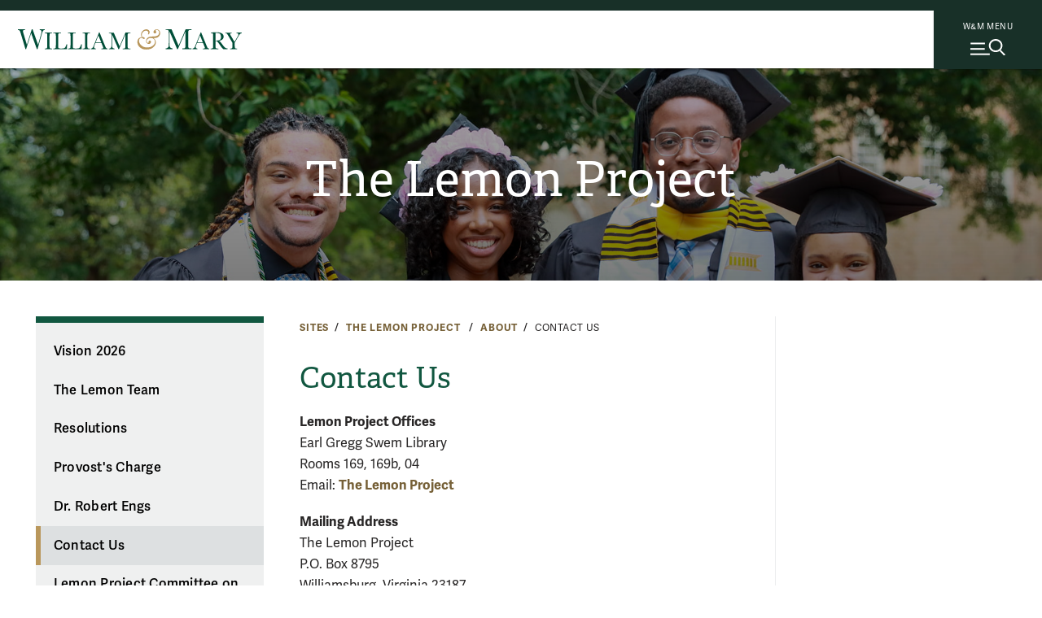

--- FILE ---
content_type: text/html; charset=UTF-8
request_url: https://www.wm.edu/sites/lemonproject/about/contact_us/
body_size: 6369
content:

      <!doctype html>
<html class="no-js" lang="en">
<head>

		
    
    
    

                
                
	




<meta content="IE=edge" http-equiv="X-UA-Compatible"/><meta charset="utf-8"/><meta content="width=device-width, initial-scale=1" name="viewport"/><meta content="William & Mary" property="og:site_name" /><meta name="twitter:dnt" content="on">
 <link href="//cascade-prod.static.wm.edu" rel="dns-prefetch"/> <link href="//creative.wm.edu" rel="dns-prefetch"/> <link href="//kit.fontawesome.com" rel="dns-prefetch"/> <link href="//static.wm.edu" rel="dns-prefetch"/> <link href="//www.googletagmanager.com" rel="dns-prefetch"/> <link href="/apple-touch-icon.png" rel="apple-touch-icon"/>
<script src="/js/vendor/modernizr-2.6.2-respond-1.1.0.min.js" type="text/javascript"></script>
<script src="https://cascade-prod.static.wm.edu/_shared/static/js/vendor/jquery.min.js"></script>
<script type="application/ld+json">// <![CDATA[
{ "@context" : "https://schema.org",
  "@type" : "Organization",
  "name" : "William & Mary",
  "url" : "https://www.wm.edu",
  "logo": "https://www.wm.edu/img/wm_vertical_single_line_full_color.png",
  "sameAs" : [ "https://www.facebook.com/williamandmary",
    "https://www.twitter.com/williamandmary",
    "https://plus.google.com/+williamandmary",
    "https://www.instagram.com/william_and_mary" ] 
}
// ]]></script>
<link href="https://static.wm.edu/mweb/prod/main.min.css?v=111725" media="all" rel="stylesheet"/> <link href="https://use.typekit.net/hsm3jlb.css" rel="stylesheet"/>
<script crossorigin="anonymous" defer="defer" src="https://kit.fontawesome.com/270bb58298.js"></script>
<link href="/css/custom.css?v=1" media="all" rel="stylesheet"/>
    

            <link rel="canonical" href="https://www.wm.edu/sites/lemonproject/about/contact_us/" />
        




<script>(function(w,d,s,l,i){w[l]=w[l]||[];w[l].push({'gtm.start':
new Date().getTime(),event:'gtm.js'});var f=d.getElementsByTagName(s)[0],
j=d.createElement(s),dl=l!='dataLayer'?'&l='+l:'';j.async=true;j.src=
'https://www.googletagmanager.com/gtm.js?id='+i+dl;f.parentNode.insertBefore(j,f);
})(window,document,'script','dataLayer','GTM-ND77N3');</script>



<script async src="https://www.googletagmanager.com/gtag/js?id=G-2310WV201G"></script>
<script>
  window.dataLayer = window.dataLayer || [];
  function gtag(){dataLayer.push(arguments);}
  gtag('js', new Date());

  gtag('config', 'G-2310WV201G');
</script>




<script>let cascadeSite="www.wm.edu"</script>


	    


		
		                                                                                                                    <title>Contact Us | The Lemon Project | William &amp; Mary</title>
<meta content="" name="description"/>

		



    
        
        <meta content="summary_large_image" name="twitter:card"/>
    
                    <meta content="Contact Us" name="twitter:title"/>
        <meta content="Contact Us" property="og:title"/>
        
        <meta content="" name="twitter:description"/>
    <meta content="" property="og:description"/>
    
    
            	<meta content="https://www.wm.edu/images/social/default2.jpg" name="twitter:image"/>
    	<meta content="William &amp; Mary sign" name="twitter:image:alt"/>
    	<meta content="https://www.wm.edu/images/social/default2.jpg" property="og:image"/>
    	<meta content="William &amp; Mary sign" property="og:image:alt"/>
        

		
	</head>
	<body>
		










    
    
    
                
	










    




<noscript><iframe src="https://www.googletagmanager.com/ns.html?id=GTM-ND77N3"
height="0" width="0" style="display:none;visibility:hidden"></iframe></noscript>





        
	











    
    



    


	



    <img alt="William &amp; Mary" id="print_logo" src="/images/wm_logo_horizontal_green_gold.svg" width="275"/> <a class="skip-to-main-content-link" href="#main_content">Skip to main content</a>
<div class="wm-topbar">
<div class="wm-topbar__logo"><!-- closed menu - logo --> <a aria-label="Home" class="wm-topbar__logo-link" data-gtm="main-logo" href="/index.php"> <img alt="William &amp; Mary" class="wm-topbar__logo-img" id="top_mark" src="/images/wm_logo_horizontal_green_gold.svg"/></a></div>
<div class="button-wrapper-for-older-browsers"><nav class="wm-topbar__buttons"><!-- site menu button --> <a aria-controls="wm-site-menu" aria-expanded="false" class="wm-topbar__menu-button wm-js-site-menu-button" data-gtm="mearch-button" href="#footer" onclick="return false;"> <span class="wm-topbar__menu-button-text">W&amp;M MENU</span> <img alt="" class="close-x" height="30" src="/images/menu-mag.svg" width="43"/> </a></nav></div>
</div>
<!--<div class="menubackdrop-white"><a aria-label="Home" class="wm_logo_banner" href="/index" id="wm_logo_banner"> <img alt="William &amp; Mary" src="/images/wm-menu-banner.svg" /> </a></div>-->
<div class="menubackdrop-dark"></div>
    
    

	    

		<header id="main-header">
			






    
    
    
                
	






    


<div class="wm-site-menu" id="wm-site-menu">
       <!-- close site menu button -->
    <a class="wm-topbar__menu-button -close-x wm-js-site-menu-button-close-x" href="#">
        <!-- close site menu button -->
       <i class="fa-thin fa-xmark"></i>
       <span class="sr-only">Close menu</span>
    </a>
    <a class="wm_logo_banner mobile" href="/index.php" id="wm_logo_banner"><img alt="William &amp; Mary" loading="lazy" src="/images/wm-menu-banner.svg"/></a>
    
    <div class="wm-site-menu__primary-wrapper">

    <!-- search -->
    <div class="wm-search">
        <div class="wm-search__form">
            <form action="/about/search/index.php" class="wm-search__form search_form cf" id="side_search_site" method="get" role="search">
                <label for="q">
                    <span class="h-sr-only">Search</span>
                </label>
                <input autocomplete="off" class="wm-search__input" id="q" name="q" placeholder="Search wm.edu" type="text"/>
                <div class="wm-search__submit-wrapper">
                    <button class="wm-search__submit" title="Search" type="submit">
                        <i class="fa-regular fa-magnifying-glass"></i>
                        <span class="h-sr-only">Submit Search</span>
                    </button>
                </div>
                <span class="wm-search__caption">Hit enter to search all of wm.edu</span>
            </form>
        </div>
        <div class="wm-search__common-searches">
            <div class="label">
                Popular Topics
            </div>
            <ul class="items">
            </ul>
        </div>
        <div class="wm-search__suggested-results">
            <div class="label">
                Suggested Results
            </div>
            <ul class="items">
            </ul>
        </div>
        
                 <div class="nav-news-events --inSearch">
            <a class="nav-news-events__link" href="https://news.wm.edu">News<i class="fa-regular fa-angle-right"></i></a>
            <a class="nav-news-events__link" href="https://events.wm.edu">Events<i class="fa-regular fa-angle-right"></i></a>
        </div>
    </div>
    <!-- end search -->
    
    
    <div class="wm-site-menu__divider"></div>
    
    
    <!-- primary nav -->
    <nav aria-label="Main" aria-live="polite" class="accordion primary-nav" data-behavior="accordion" role="tablist">
        <ul class="primary-nav__mainmenu">
                                                            <li class="accordion__item js-show-item-default" data-binding="expand-accordion-item">
                    <a href="/admission/index.php">Admission &amp; Aid</a>
                                                                <button aria-controls="panel0" aria-expanded="false" aria-selected="false" class="accordion__title primary-nav__togglesubmenu" data-binding="expand-accordion-trigger" id="tab0" role="tab" tabindex="0"><span class="h-sr-only">toggle submenu</span></button>
                        
                        <div aria-hidden="true" aria-labelledby="tab0" class="accordion__content primary-nav__submenu" data-binding="expand-accordion-container" id="panel0" role="tabpanel">
                        
                        <ul class="accordion__content-inner " id="sub-0">
                                                                                                                                                        <li>
                                    <a href="/admission/undergraduateadmission/index.php">Undergraduate Admission</a>
                                </li>
                                                                                                                            <li>
                                    <a href="/admission/graduateadmission/index.php">Graduate Admission</a>
                                </li>
                                                                                                                            <li>
                                    <a href="/admission/tuition/index.php">Tuition &amp; Fees</a>
                                </li>
                                                                                                                            <li>
                                    <a href="/admission/financialaid/index.php">Financial Aid</a>
                                </li>
                                                                                                                            <li>
                                    <a href="/admission/virtualtour/index.php">Virtual Tour</a>
                                </li>
                                                    </ul>
                        </div>
                                    </li>
                                                            <li class="accordion__item js-show-item-default" data-binding="expand-accordion-item">
                    <a href="/academics/index.php">Academics</a>
                                                                <button aria-controls="panel1" aria-expanded="false" aria-selected="false" class="accordion__title primary-nav__togglesubmenu" data-binding="expand-accordion-trigger" id="tab1" role="tab" tabindex="0"><span class="h-sr-only">toggle submenu</span></button>
                        
                        <div aria-hidden="true" aria-labelledby="tab1" class="accordion__content primary-nav__submenu" data-binding="expand-accordion-container" id="panel1" role="tabpanel">
                        
                        <ul class="accordion__content-inner " id="sub-1">
                                                                                                                                                        <li>
                                    <a href="/majorsminors/index.php">Majors &amp; Minors</a>
                                </li>
                                                                                                                            <li>
                                    <a href="/academics/undergraduateprograms/index.php">Undergraduate Programs</a>
                                </li>
                                                                                                                            <li>
                                    <a href="/academics/graduateprograms/index.php">Graduate Programs</a>
                                </li>
                                                                                                                            <li>
                                    <a href="/academics/online/index.php">Online Programs</a>
                                </li>
                                                                                                                            <li>
                                    <a href="/academics/precollege/index.php">Pre-College Programs</a>
                                </li>
                                                                                                                            <li>
                                    <a href="/academics/faculty/index.php">Faculty</a>
                                </li>
                                                    </ul>
                        </div>
                                    </li>
                                                            <li class="accordion__item js-show-item-default" data-binding="expand-accordion-item">
                    <a href="/student-life/index.php">Student Life</a>
                                                                <button aria-controls="panel2" aria-expanded="false" aria-selected="false" class="accordion__title primary-nav__togglesubmenu" data-binding="expand-accordion-trigger" id="tab2" role="tab" tabindex="0"><span class="h-sr-only">toggle submenu</span></button>
                        
                        <div aria-hidden="true" aria-labelledby="tab2" class="accordion__content primary-nav__submenu" data-binding="expand-accordion-container" id="panel2" role="tabpanel">
                        
                        <ul class="accordion__content-inner " id="sub-2">
                                                                                                                                                        <li>
                                    <a href="/student-life/housing-dining/index.php">Housing &amp; Dining</a>
                                </li>
                                                                                                                            <li>
                                    <a href="/student-life/athletics-recreation/index.php">Athletics &amp; Recreation</a>
                                </li>
                                                                                                                            <li>
                                    <a href="/student-life/clubs-organizations/index.php">Clubs &amp; Organizations</a>
                                </li>
                                                                                                                            <li>
                                    <a href="/student-life/campus-beyond/index.php">Campus &amp; Beyond</a>
                                </li>
                                                                                                                            <li>
                                    <a href="/student-life/health-wellness/index.php">Health &amp; Wellness</a>
                                </li>
                                                                                                                            <li>
                                    <a href="/student-life/arts-performance/index.php">Arts &amp; Performance</a>
                                </li>
                                                                                                                            <li>
                                    <a href="/student-life/community-belonging/index.php">Community &amp; Belonging</a>
                                </li>
                                                                                                                            <li>
                                    <a href="/student-life/service-leadership/index.php">Service &amp; Leadership</a>
                                </li>
                                                    </ul>
                        </div>
                                    </li>
                                                            <li class="accordion__item js-show-item-default" data-binding="expand-accordion-item">
                    <a href="/research/index.php">Research</a>
                                                                <button aria-controls="panel3" aria-expanded="false" aria-selected="false" class="accordion__title primary-nav__togglesubmenu" data-binding="expand-accordion-trigger" id="tab3" role="tab" tabindex="0"><span class="h-sr-only">toggle submenu</span></button>
                        
                        <div aria-hidden="true" aria-labelledby="tab3" class="accordion__content primary-nav__submenu" data-binding="expand-accordion-container" id="panel3" role="tabpanel">
                        
                        <ul class="accordion__content-inner " id="sub-3">
                                                                                                                                                        <li>
                                    <a href="/research/news/index.php">Research News</a>
                                </li>
                                                                                                                            <li>
                                    <a href="/research/centers/index.php">Centers &amp; Institutes</a>
                                </li>
                                                                                                                            <li>
                                    <a href="/research/facultyresearch/index.php">Faculty Research</a>
                                </li>
                                                                                                                            <li>
                                    <a href="/research/studentresearch/index.php">Student Research</a>
                                </li>
                                                                                                                            <li>
                                    <a href="/research/collections/index.php">Collections</a>
                                </li>
                                                                                                                            <li>
                                    <a href="/research/publications/index.php">Publications &amp; Journals</a>
                                </li>
                                                                                                                            <li>
                                    <a href="/research/resources/index.php">Resources</a>
                                </li>
                                                    </ul>
                        </div>
                                    </li>
                                                            <li class="accordion__item js-show-item-default" data-binding="expand-accordion-item">
                    <a href="/about/index.php">About</a>
                                                                <button aria-controls="panel4" aria-expanded="false" aria-selected="false" class="accordion__title primary-nav__togglesubmenu" data-binding="expand-accordion-trigger" id="tab4" role="tab" tabindex="0"><span class="h-sr-only">toggle submenu</span></button>
                        
                        <div aria-hidden="true" aria-labelledby="tab4" class="accordion__content primary-nav__submenu" data-binding="expand-accordion-container" id="panel4" role="tabpanel">
                        
                        <ul class="accordion__content-inner " id="sub-4">
                                                                                                                                                        <li>
                                    <a href="/about/wmataglance/index.php">W&amp;M at a Glance</a>
                                </li>
                                                                                                                            <li>
                                    <a href="/about/leadership-values/index.php">Leadership &amp; Values</a>
                                </li>
                                                                                                                            <li>
                                    <a href="/about/history/index.php">History</a>
                                </li>
                                                                                                                            <li>
                                    <a href="/about/traditions/index.php">Traditions</a>
                                </li>
                                                                                                                            <li>
                                    <a href="/about/life-after-wm/index.php">Life After W&amp;M</a>
                                </li>
                                                                                                                            <li>
                                    <a href="/about/visiting/index.php">Visit Campus</a>
                                </li>
                                                    </ul>
                        </div>
                                    </li>
                    </ul>
    </nav>
    
    <!-- bottom links -->
    <nav class="nav-bottom__links --inPrimary">
                    
                                    <a class="nav-bottom__link" href="/about/visiting/index.php">Visit<i class="fa-regular fa-angle-right"></i></a>
                        
                                    <a class="nav-bottom__link" href="/admission/undergraduateadmission/how-to-apply/index.php">Apply<i class="fa-regular fa-angle-right"></i></a>
                        
                                    <a class="nav-bottom__link" href="/admission/undergraduateadmission/signup/index.php">Request Info<i class="fa-regular fa-angle-right"></i></a>
                </nav>
    <!-- end bottom links -->
    
    </div>
    <!-- end primary wrapper -->
    
    <!-- tactical -->
    <div class="tac-wrapper">
        <nav aria-label="Quick links" class="tactical-nav">
            <ul class="tactical-nav__list">
                                                                            <li>
                        <a href="https://my.wm.edu">
                            myW&amp;M
                        </a>
                    </li>
                                                                            <li>
                        <a href="https://directory.wm.edu/people/">
                            Directory
                        </a>
                    </li>
                                                                            <li>
                        <a href="https://tribeathletics.com/">
                            Athletics
                        </a>
                    </li>
                                                                            <li>
                        <a href="/atoz/a/index.php">
                            W&amp;M A-Z
                        </a>
                    </li>
                                                                            <li>
                        <a href="https://libraries.wm.edu">
                            Libraries
                        </a>
                    </li>
                                                                            <li>
                        <a href="https://giving.wm.edu/?utm_source=wm_website&amp;utm_medium=referral&amp;utm_campaign=tactical_nav">
                            Giving
                        </a>
                    </li>
                            </ul>
        </nav>
    </div>
    
    <div class="wm-resources des-tab">
        <div class="wm-resources__side-panel">
            <a class="wm_logo_banner des-tab" href="/index.php" id="wm_logo_banner"><img alt="William &amp; Mary" loading="lazy" src="/images/wm-menu-banner.svg"/></a>
            <div class="resources-for">
                <span class="wm-resources-text">Resources FOR...</span>
            </div>

            <nav class="wm-resources__links">
                <ul class="wm-resources__list">
                                    
                                                            <li>
                        <a class="wm-resources__link" href="/currentstudents/index.php">Current Students</a>
                    </li>
                                    
                                                            <li>
                        <a class="wm-resources__link" href="/facultystaff/index.php">Faculty &amp; Staff</a>
                    </li>
                                    
                                                            <li>
                        <a class="wm-resources__link" href="/parentsandfamilies/index.php">Parents &amp; Families</a>
                    </li>
                                    
                                                            <li>
                        <a class="wm-resources__link" href="https://wmalumni.com/">Alumni &amp; Friends</a>
                    </li>
                                </ul>
            </nav>
        </div>
    </div>
        

        <div aria-hidden="true" class="nav-news-events --atBottom">
        <a class="nav-news-events__link" href="https://news.wm.edu">News<i class="fa-regular fa-angle-right"></i></a>
        <a class="nav-news-events__link" href="https://events.wm.edu">Events<i class="fa-regular fa-angle-right"></i></a>
    </div>
    
        <!-- bottom links -->
    <nav class="nav-bottom__links --atBottom">
                    
                                    <a class="nav-bottom__link" href="/about/visiting/index.php">Visit<i class="fa-regular fa-angle-right"></i></a>
                        
                                    <a class="nav-bottom__link" href="/admission/undergraduateadmission/how-to-apply/index.php">Apply<i class="fa-regular fa-angle-right"></i></a>
                        
                                    <a class="nav-bottom__link" href="/admission/undergraduateadmission/signup/index.php">Request Info<i class="fa-regular fa-angle-right"></i></a>
                </nav>
    <!-- end bottom links -->
    
        <div class="wm-resources --atBottom">
        <div class="wm-resources__side-panel">
            <div class="resources-for">
                <span class="wm-resources-text">Resources FOR...</span>
            </div>

            <nav class="wm-resources__links">
                <ul class="wm-resources__list">
                                    
                                                            <li>
                        <a class="wm-resources__link" href="/currentstudents/index.php">Current Students</a>
                    </li>
                                    
                                                            <li>
                        <a class="wm-resources__link" href="/facultystaff/index.php">Faculty &amp; Staff</a>
                    </li>
                                    
                                                            <li>
                        <a class="wm-resources__link" href="/parentsandfamilies/index.php">Parents &amp; Families</a>
                    </li>
                                    
                                                            <li>
                        <a class="wm-resources__link" href="https://wmalumni.com/">Alumni &amp; Friends</a>
                    </li>
                                </ul>
            </nav>
        </div>
    </div>
    
</div>


    
    

	    
        
            
			<div class="m-header -small -text-cc -img-cc"><div class="m-title-card"><div class="m-title-card__dept"><a class="Medium" href="/sites/lemonproject/index.php">The Lemon Project</a></div></div>


            
        
        
        
        <div class="m-header__photo" style="background-image:url(/images/bannerphotos/lemon/graduates.jpg);"> <div class="curtain"></div>  </div>        
        
                    
            
            
            </div>
		</header>
		<main class="hasSidebar clearfix" id="main_content">
			<div class="content_wrapper">
				<section id="content">
					<div class="user_content">
						<div class="user_content--wrapper">
							    
                
                
                
                
                    
<nav>
    <div class="m-breadcrumbs" id="breadcrumbs">
        
                            
                        
                
                    
                                        
                                        <div class="m-breadcrumbs__link"><a href="/sites/index.php">Sites</a></div>
                                
                                        
                                        <div class="m-breadcrumbs__link"><a href="/sites/lemonproject/index.php">The Lemon Project </a></div>
                                
                                        
                                        <div class="m-breadcrumbs__link"><a href="/sites/lemonproject/about/index.php">About</a></div>
                                
                                        
                                        <div class="m-breadcrumbs__link">Contact Us</div>
                        </div>
</nav>

							




                                    
    <header class="m-title">
                    <h1 class="m-title__main-title">Contact Us</h1>
                                                    
                        
                        
                    </header>

							
							
							<nav class="page_nav" role="navigation">
								





<button aria-controls="page_nav_mobile" aria-expanded="false" class="wm-page-menu-button wm-js-page-menu-button" id="qn_sitemenu">
    <span class="wm-page-menu-button__togglemenubutton"></span>
    <span class="wm-page-menu-button__text">In This Section</span>
</button>
<ul class="wm-page_menu">
        
            
                                                                        
                                                
                                                                        
                        <li>
                            <a class="" href="/sites/lemonproject/about/goals-and-objectives/index.php">Vision 2026</a>
                                                    </li>
                                                        
                                                                        
                                                
                                                                        
                        <li>
                            <a class="" href="/sites/lemonproject/about/listing-folder-directory/index.php">The Lemon Team</a>
                                                    </li>
                                                        
                                                                        
                                                
                                                                        
                        <li>
                            <a class="" href="/sites/lemonproject/about/resolution/index.php">Resolutions</a>
                                                    </li>
                                                        
                                                                        
                                                
                                                                        
                        <li>
                            <a class="" href="/sites/lemonproject/about/charge/index.php">Provost's Charge</a>
                                                    </li>
                                                        
                                                                        
                                                
                                                                        
                        <li>
                            <a class="" href="/sites/lemonproject/about/dr engs/index.php">Dr. Robert Engs</a>
                                                    </li>
                                                        
                    
                                                                        
                                                
                                                                        
                        <li>
                            <a class="is-active" href="/sites/lemonproject/about/contact_us/index.php">Contact Us</a>
                                                                                            
                                                                    
                                                                        
                                                                                                                        </li>
                                                        
                                                                        
                                                
                                                                        
                        <li>
                            <a class="" href="/sites/lemonproject/about/memorialization /index.php">Lemon Project Committee on Memorialization </a>
                                                    </li>
                                                            </ul>
								
 

    
                            
                                    
    <nav class="social-media-nav">
    	<div class="social-media-nav__wrapper">
    	    
    	            		<a class="external-link sm_icon" href="https://www.facebook.com/pages/The-Lemon-Project-A-Journey-of-Reconciliation/317930771569299" title="Facebook">
        			<i class="fab fa-facebook"></i>
        			<span class="sr-only">Facebook</span>
        		</a>
    		    		
    		        		<a class="external-link sm_icon" href="https://www.x.com/WM_LemonProject" title="X">
        			<i class="fab fa-x-twitter"></i>
        			<span class="sr-only">X</span>
        		</a>
    		    		
    		        		<a class="external-link sm_icon" href="https://instagram.com/wm_lemonproject" title="Instagram">
        			<i class="fab fa-instagram"></i>
        			<span class="sr-only">Instagram</span>
        		</a>
    		    		
    		    		
    		    		
    		    		
    	            	
        	    			
    		            
                		
    		    		
    		        	
        	        	
        	        		<a class="external-link sm_icon" href="https://events.wm.edu/calendar/upcoming/lemonproject/" title="Events">
        			<i class="far fa-calendar-alt"></i>
        			<span class="sr-only">Events</span>
        		</a>
        	    	</div>
    </nav>

								
								<div class="extra-nav"></div>
							</nav>
							
         <p><strong>Lemon Project Offices</strong><br/><span data-olk-copy-source="MessageBody">Earl Gregg Swem Library </span><br/><span data-olk-copy-source="MessageBody">Rooms 169, 169b, 04</span><br/>Email:&#160;<a href="https://mail.google.com/mail/?view=cm&amp;fs=1&amp;tf=1&amp;to=lemon@wm.edu" rel="noopener" target="_blank">The Lemon Project</a></p>
<p><strong>Mailing Address&#160;</strong><br/>The Lemon Project<br/>P.O. Box 8795<span>&#160;</span><br/>Williamsburg, Virginia 23187</p>
<strong>Shipping Address&#160;</strong><br/>The Lemon Project<br/>
<div>Earl Gregg Swem Library, William &amp; Mary<br/>400 Landrum Drive<br/>Williamsburg, VA 23186</div>

							
							
						</div>
					</div>
					<div id="sidebar">
						
						
    <input name="hasSidebar" type="hidden" value="N"/>

						
 
            
                
         
     
					</div>
				</section>
			</div>
			
                
                
                


        
    <script src="https://cascade-prod.static.wm.edu/_shared/static/js/shortcodes.js"></script>
         
                
        
		</main>
		










    
    
    
                
	










    


<footer class="footersection o-wm-footer" id="footer">
<div class="o-wm-footer__wrapper">
<div class="o-wm-footer__logo-column o-wm-footer__column col">
<div><a data-gtm="footer-wordmark" href="/index.php"> <img alt="William &amp; Mary logo" loading="lazy" src="https://www.wm.edu/images/wm_vertical_single_line.svg"/> </a><hr/>
<p class="o-wm-footer__text">Follow W&amp;M on Social Media:</p>
<div class="footer_social-media-nav__wrapper"><a class="external-link sm_icon" data-gtm="footer-facebook" href="https://www.facebook.com/williamandmary"><i class="fab fa-facebook"></i><span class="sr-only">Facebook</span></a> <a class="external-link sm_icon" data-gtm="footer-twitter" href="https://x.com/williamandmary"><i class="fab fa-x-twitter"></i><span class="sr-only">X</span></a> <a class="external-link sm_icon" data-gtm="footer-youtube" href="https://www.youtube.com/williamandmary"><i class="fab fa-youtube"></i><span class="sr-only">YouTube</span></a> <a class="external-link sm_icon" data-gtm="footer-linkedin" href="https://www.linkedin.com/edu/school?id=19598"><i class="fa-brands fa-linkedin"></i><span class="sr-only">LinkedIn</span></a> <a class="external-link sm_icon" data-gtm="footer-instagram" href="https://instagram.com/william_and_mary"><i class=" fab fa-instagram"></i> <span class="sr-only">Instagram</span> </a><a class="external-link sm_icon" data-gtm="footer-flickr" href="https://www.flickr.com/photos/william-and-mary"><i class=" fab fa-flickr"></i> <span class="sr-only">Flickr</span> </a><a class="external-link sm_icon" data-gtm="footer-threads" href="https://www.threads.net/@william_and_mary"><i class=" fa-brands fa-threads"></i> <span class="sr-only">Threads</span> </a></div>
<a class="o-wm-footer__social" data-gtm="footer-social" href="https://www.wm.edu/social/index.php">Social Stream</a><hr/>
<p class="o-wm-footer__city">Williamsburg, Virginia</p>
<a class="o-wm-footer__contact" data-gtm="footer-contact" href="/contactus/index.php">Contact Us</a></div>
</div>
<div class="o-wm-footer__column col"><nav>
<h2 class="o-wm-footer__title">Resources for</h2>
<ul class="o-wm-footer__list" data-gtm="footer-infofor"><!--<li><a class="o-wm-footer__link" data-infofor="button_infofor_prospective" href="/admission/index">Prospective Students</a></li>-->
<li><a class="o-wm-footer__link" data-infofor="button_infofor_current" href="/currentstudents/index.php">Current Students</a></li>
<li><a class="o-wm-footer__link" data-infofor="button_infofor_facstaff" href="/facultystaff/index.php">Faculty &amp; Staff</a></li>
<li><a class="o-wm-footer__link" data-infofor="button_infofor_parentsfamilies" href="/parentsandfamilies/index.php">Parents &amp; Families</a></li>
<li><a class="o-wm-footer__link" data-infofor="button_infofor_alumni" href="https://wmalumni.com">Alumni &amp; Friends</a></li>
</ul>
</nav></div>
<div class="o-wm-footer__column col"><nav>
<h2 class="o-wm-footer__title">Discover</h2>
<ul class="o-wm-footer__list" data-gtm="footer-discover">
<li><a class="o-wm-footer__link" href="/admission/index.php">Admission &amp; Aid</a></li>
<li><a class="o-wm-footer__link" href="/academics/index.php">Academics</a></li>
<li><a class="o-wm-footer__link" href="/student-life/index.php">Student Life</a></li>
<li><a class="o-wm-footer__link" href="/research/index.php">Research</a></li>
<li><a class="o-wm-footer__link" href="/about/index.php">About</a></li>
<li><a class="o-wm-footer__link" href="/news/index.php">News</a></li>
</ul>
</nav></div>
<div class="o-wm-footer__column col"><nav>
<h2 class="o-wm-footer__title">Quick Links</h2>
<ul class="o-wm-footer__list" data-gtm="footer-quick">
<li><a class="o-wm-footer__link" href="/about/search/index.php">Search W&amp;M</a></li>
<li><a class="o-wm-footer__link" href="/atoz/index.php">W&amp;M A-Z</a></li>
<li><a class="o-wm-footer__link" href="/offices/career/employers/index.php">Employers</a></li>
<li><a class="o-wm-footer__link" href="/offices/uhr/careers/index.php">Careers at W&amp;M</a></li>
<li><a class="o-wm-footer__link" href="/offices/publicsafety/emergency/index.php">Emergency</a></li>
<li><a class="o-wm-footer__link" href="/report/index.php">Report Concerns</a></li>
</ul>
</nav></div>
</div>
<div class="o-wm-footer__miscinfo">
<div class="o-wm-footer__miscinfo-wrapper">
<div class="o-wm-footer__copyright">&#169;2026 All Rights Reserved.</div>
<ul class="o-wm-footer__misclist" data-gtm="footer-subfooter">
<li class="o-wm-footer__miscitem"><a class="o-wm-footer__link" href="/offices/ce/equity/accessibility-at-wm/index.php">Accessibility</a></li>
<li class="o-wm-footer__miscitem"><a class="o-wm-footer__link" href="/offices/ce/consumer-information/index.php">Consumer Information</a></li>
<li class="o-wm-footer__miscitem"><a class="o-wm-footer__link" href="/offices/ce/compliance/nondiscrimination-notice/index.php">Non-Discrimination Notice</a></li>
<li class="o-wm-footer__miscitem"><a class="o-wm-footer__link" href="/offices/ce/policies/index.php">Policies</a></li>
<li class="o-wm-footer__miscitem"><a class="o-wm-footer__link" href="/aboutthissite/privacy/index.php">Privacy &amp; Security</a></li>
</ul>
</div>
</div>
</footer>
    


	    

		









    
    
    
                
	













<script src="https://cascade-prod.static.wm.edu/_shared/static/js/plugins.js?v=011425" type="text/javascript"></script>
<script src="/js/main.js?v=043025" type="text/javascript"></script>
<script src="https://cascade-prod.static.wm.edu/_shared/static/js/_secondary-pages.js?v=042525" type="module"></script>
    
    
    

	    


		
	</body>
</html>

--- FILE ---
content_type: image/svg+xml
request_url: https://www.wm.edu/images/wm_vertical_single_line.svg
body_size: 6158
content:
<svg xmlns="http://www.w3.org/2000/svg" width="219" height="86" viewBox="0 0 219 86" fill="none">
<g clip-path="url(#clip0_111_225)">
<path fill-rule="evenodd" clip-rule="evenodd" d="M52.0994 7.20403V6.14553H66.3879V7.20403H65.7194C64.1825 7.20403 63.1766 7.32856 62.7018 7.58384C62.2269 7.83913 61.9083 8.30611 61.7459 8.99725C61.5834 9.68839 61.5022 11.3259 61.5022 13.9162V29.1897C61.5022 31.6367 61.5584 33.2431 61.6771 34.0028C61.7958 34.7624 62.102 35.3228 62.6018 35.6901C63.1016 36.0575 64.0575 36.2443 65.4695 36.2443H66.3941V37.3028H52.1057V36.2443H53.0303C54.3674 36.2443 55.292 36.0762 55.8106 35.7399C56.3229 35.4037 56.654 34.8807 56.7915 34.1646C56.9289 33.4486 56.9976 31.7924 56.9976 29.1897V13.9162C56.9976 11.438 56.9289 9.83782 56.7915 9.11555C56.654 8.39328 56.3479 7.89516 55.8668 7.6212C55.392 7.34723 54.3611 7.21025 52.7804 7.21025H52.1119L52.0994 7.20403ZM95.7083 28.1374L95.4771 37.3028H68.9245V36.2443H69.8491C71.1861 36.2443 72.1108 36.0762 72.6293 35.7399C73.1416 35.4037 73.4728 34.8807 73.6227 34.1646C73.7664 33.4548 73.8414 31.7924 73.8414 29.1897V13.9162C73.8414 11.438 73.7664 9.83782 73.6227 9.11555C73.479 8.39328 73.1666 7.89516 72.6981 7.6212C72.2295 7.34723 71.2049 7.21025 69.6179 7.21025H68.9245V6.15175H83.9314V7.21025H82.5506C81.0137 7.21025 80.0078 7.33478 79.533 7.59007C79.0582 7.84535 78.7396 8.31234 78.5771 9.00348C78.4147 9.69461 78.3335 11.3322 78.3335 13.9224V30.2357C78.3335 32.4897 78.3959 33.8969 78.5209 34.4635C78.6458 35.0301 78.977 35.4722 79.5205 35.7835C80.0641 36.0948 81.2386 36.2567 83.038 36.2567H85.4121C87.3301 36.2567 88.7608 36.0886 89.6855 35.7524C90.6164 35.4162 91.4973 34.6814 92.3345 33.5482C93.1717 32.415 93.9339 30.6156 94.6274 28.1499H95.7083V28.1374ZM124.223 28.1374L123.992 37.3028H97.4389V36.2443H98.3635C99.7005 36.2443 100.625 36.0762 101.144 35.7399C101.656 35.4037 101.987 34.8807 102.137 34.1646C102.281 33.4548 102.356 31.7924 102.356 29.1897V13.9162C102.356 11.438 102.281 9.83782 102.137 9.11555C101.993 8.39328 101.681 7.89516 101.212 7.6212C100.744 7.34723 99.7193 7.21025 98.1324 7.21025H97.4389V6.15175H112.446V7.21025H111.065C109.528 7.21025 108.522 7.33478 108.047 7.59007C107.573 7.84535 107.254 8.31234 107.092 9.00348C106.929 9.69461 106.848 11.3322 106.848 13.9224V30.2357C106.848 32.4897 106.91 33.8969 107.035 34.4635C107.16 35.0301 107.491 35.4722 108.035 35.7835C108.578 36.0948 109.753 36.2567 111.552 36.2567H113.927C115.851 36.2567 117.275 36.0886 118.2 35.7524C119.131 35.4162 120.012 34.6814 120.849 33.5482C121.686 32.415 122.448 30.6156 123.142 28.1499H124.223V28.1374ZM125.835 7.20403V6.14553H140.123V7.20403H139.455C137.918 7.20403 136.912 7.32856 136.437 7.58384C135.962 7.83913 135.643 8.30611 135.481 8.99725C135.319 9.68839 135.237 11.3259 135.237 13.9162V29.1897C135.237 31.6367 135.294 33.2431 135.412 34.0028C135.531 34.7624 135.837 35.3228 136.337 35.6901C136.837 36.0575 137.793 36.2443 139.205 36.2443H140.129V37.3028H125.841V36.2443H126.765C128.102 36.2443 129.027 36.0762 129.546 35.7399C130.058 35.4037 130.389 34.8807 130.527 34.1646C130.664 33.4486 130.733 31.7924 130.733 29.1897V13.9162C130.733 11.438 130.664 9.83782 130.527 9.11555C130.389 8.39328 130.083 7.89516 129.602 7.6212C129.121 7.34723 128.096 7.21025 126.516 7.21025H125.847L125.835 7.20403ZM162.646 25.8149H150.775L149.969 27.7887C148.77 30.6529 148.17 32.5209 148.17 33.3926C148.17 34.3265 148.489 35.0363 149.126 35.5158C149.763 35.9952 150.582 36.2381 151.581 36.2381V37.2966H142.291V36.2381C143.672 36.0264 144.703 35.5345 145.377 34.7811C146.052 34.0277 146.871 32.4275 147.82 29.9929C147.895 29.7625 148.264 28.8784 148.926 27.328L158.01 5.70967H158.91L169.35 30.4537L170.78 33.7163C171.105 34.4511 171.536 35.0301 172.08 35.4535C172.623 35.8769 173.442 36.1384 174.535 36.2443V37.3028H162.252V36.2443C163.758 36.2443 164.776 36.1322 165.307 35.9143C165.839 35.6964 166.101 35.2543 166.101 34.5943C166.101 34.258 165.745 33.2556 165.039 31.5869L162.64 25.8212L162.646 25.8149ZM162.252 24.7813L156.723 11.5003L151.213 24.7813H162.252ZM198.027 31.9231L209.416 6.14553H219.006V7.20403H217.857C216.32 7.20403 215.314 7.32856 214.839 7.58384C214.364 7.83913 214.046 8.30611 213.883 8.99725C213.721 9.68839 213.64 11.3259 213.64 13.9162V29.1897C213.64 31.6367 213.702 33.2431 213.827 34.0028C213.952 34.7624 214.264 35.3228 214.758 35.6901C215.251 36.0575 216.214 36.2443 217.626 36.2443H219.006V37.3028H204.068V36.2443H205.174C206.498 36.2443 207.411 36.0762 207.929 35.7399C208.441 35.4037 208.773 34.8807 208.923 34.1646C209.066 33.4548 209.141 31.7924 209.141 29.1897V9.36461L196.765 37.2966H195.684L183.213 9.36461V27.6019C183.213 30.0988 183.288 31.7986 183.444 32.7014C183.601 33.6043 184.075 34.395 184.875 35.0799C185.675 35.7648 186.799 36.1509 188.243 36.2381V37.2966H177.066V36.2381C178.403 36.1633 179.49 35.796 180.327 35.1484C181.164 34.5009 181.676 33.6977 181.858 32.745C182.039 31.7924 182.132 30.0365 182.132 27.4587V13.9037C182.132 11.4256 182.057 9.82537 181.914 9.1031C181.77 8.38083 181.464 7.88271 180.989 7.60875C180.514 7.33478 179.496 7.1978 177.909 7.1978H177.053V6.1393H186.575L198.033 31.9169L198.027 31.9231ZM90.8101 78.9143L104.43 48.0808H115.901V49.3448H114.52C112.683 49.3448 111.477 49.4942 110.909 49.7993C110.34 50.1044 109.959 50.6648 109.766 51.4867C109.572 52.3086 109.478 54.2699 109.478 57.3707V75.6454C109.478 78.578 109.553 80.4958 109.697 81.4049C109.847 82.3139 110.215 82.9864 110.815 83.4222C111.415 83.8581 112.558 84.0822 114.251 84.0822H115.907V85.3462H98.0386V84.0822H99.3632C100.944 84.0822 102.043 83.883 102.656 83.4783C103.274 83.0736 103.668 82.4509 103.843 81.5979C104.018 80.7449 104.105 78.7648 104.105 75.6454V51.9288L89.2981 85.3462H88.0049L73.0854 51.9288V73.7463C73.0854 76.735 73.1791 78.7648 73.3603 79.8483C73.5415 80.9317 74.1163 81.8781 75.0722 82.6937C76.0281 83.5094 77.3713 83.9702 79.0957 84.0822V85.3462H65.7194V84.0822C67.3188 83.9888 68.6183 83.5592 69.6242 82.7747C70.6238 81.9964 71.2361 81.0375 71.4548 79.9043C71.6734 78.7711 71.7859 76.6603 71.7859 73.5844V57.3707C71.7859 54.4007 71.6984 52.4891 71.5235 51.6299C71.3486 50.7706 70.9799 50.1729 70.4176 49.8429C69.8554 49.5129 68.6308 49.3448 66.7378 49.3448H65.7194V48.0808H77.1089L90.8101 78.9143ZM138.499 73.8646H126.628L125.822 75.8384C124.623 78.7026 124.023 80.5705 124.023 81.4422C124.023 82.3762 124.341 83.086 124.979 83.5655C125.616 84.0449 126.434 84.2877 127.434 84.2877V85.3462H118.144V84.2877C119.524 84.076 120.555 83.5841 121.23 82.8307C121.905 82.0773 122.723 80.4771 123.673 78.0426C123.748 77.8122 124.116 76.928 124.779 75.3776L133.863 53.7593H134.763L145.202 78.5033L146.633 81.766C146.958 82.5007 147.389 83.0798 147.933 83.5032C148.476 83.9266 149.295 84.1881 150.388 84.294V85.3524H138.105V84.294C139.611 84.294 140.629 84.1819 141.16 83.964C141.691 83.746 141.954 83.3039 141.954 82.6439C141.954 82.3077 141.597 81.3052 140.891 79.6366L138.492 73.8708L138.499 73.8646ZM138.105 72.831L132.576 59.55L127.065 72.831H138.105ZM186.3 85.3524H177.884C176.391 84.3126 174.11 81.5854 171.037 77.1771C170.056 75.7699 169.031 74.4188 167.969 73.1237C166.907 71.8286 166.182 71.044 165.782 70.7576C165.382 70.4712 164.758 70.3342 163.914 70.3342H162.671V77.2518C162.671 79.6988 162.727 81.3052 162.846 82.0649C162.965 82.8245 163.271 83.3849 163.771 83.7522C164.27 84.1196 165.226 84.3064 166.638 84.3064H168.138V85.3649H153.181V84.3064H154.193C155.53 84.3064 156.454 84.1383 156.973 83.8021C157.492 83.4658 157.816 82.9428 157.954 82.2268C158.091 81.5107 158.16 79.8545 158.16 77.2518V61.9783C158.16 59.5001 158.091 57.8999 157.954 57.1777C157.816 56.4554 157.51 55.9573 157.029 55.6833C156.548 55.4094 155.524 55.2724 153.943 55.2724H153.412V54.2139L157.885 53.9835C160.865 53.8465 163.233 53.778 164.983 53.778C167.963 53.778 170.387 54.052 172.255 54.6061C174.123 55.1603 175.635 56.0631 176.784 57.3147C177.934 58.5662 178.515 60.073 178.515 61.8164C178.515 63.8524 177.765 65.5896 176.253 67.0342C174.748 68.4725 172.536 69.3691 169.612 69.724C170.918 70.3529 173.023 72.6193 175.928 76.5233C178.296 79.6926 180.152 81.766 181.508 82.7498C182.863 83.7336 184.457 84.2504 186.3 84.3126V85.3711V85.3524ZM162.677 69.2695C163.827 69.2383 165.02 69.1948 166.251 69.1325C167.482 69.0702 168.55 68.9021 169.456 68.6282C170.362 68.3542 171.099 67.9495 171.655 67.4202C172.211 66.891 172.655 66.1998 172.98 65.3406C173.304 64.4813 173.461 63.4228 173.461 62.1713C173.461 59.9796 172.911 58.2299 171.811 56.9099C170.712 55.5899 168.319 54.9361 164.633 54.9361C164.064 54.9361 163.408 54.9673 162.671 55.0295V69.2695H162.677ZM199.676 71.7289L205.83 61.4117C206.842 59.7243 207.354 58.535 207.354 57.8252C207.354 57.1839 207.086 56.5924 206.548 56.0569C206.011 55.5214 205.049 55.2537 203.668 55.2537V54.1952H213.877V55.2537C212.465 55.4529 211.322 55.976 210.453 56.829C209.585 57.682 208.473 59.22 207.123 61.4553L200.113 73.105V77.2394C200.113 79.8918 200.195 81.5792 200.357 82.3077C200.519 83.0362 200.863 83.5468 201.394 83.8456C201.925 84.1445 202.962 84.294 204.518 84.294V85.3524H191.192V84.294H191.698C193.035 84.294 193.959 84.1258 194.478 83.7896C194.996 83.4534 195.321 82.9304 195.459 82.2143C195.596 81.4983 195.665 79.842 195.665 77.2394V73.4039L187.874 60.652C186.293 58.0805 185.238 56.5426 184.719 56.0445C184.2 55.5463 183.257 55.2848 181.908 55.2537V54.1952H194.584V55.2537C192.216 55.2537 191.035 55.7892 191.035 56.8601C191.035 57.2897 191.429 58.149 192.21 59.4317L199.676 71.7227V71.7289ZM38.0671 37.2903H36.8551L25.728 7.27874L16.0003 37.2966H14.7071L5.89783 8.94121C5.10438 6.36345 4.53584 4.65117 4.18597 3.79815C3.8361 2.94512 3.38002 2.32247 2.81148 1.91775C2.24919 1.51303 1.30579 1.28888 -0.00622559 1.23284V0H13.7074V1.23284C12.0518 1.33869 10.9959 1.5753 10.5274 1.94266C10.0588 2.31002 9.82763 2.82682 9.82763 3.48682C9.82763 4.07834 10.2025 5.59137 10.9585 8.02592L17.481 29.2395L27.0212 0H28.5269L39.248 29.2395L44.8271 9.90631C45.5644 7.2912 45.933 5.58514 45.933 4.7757C45.933 2.41587 44.6647 1.23284 42.1344 1.23284V0H52.0994V1.23284C50.625 1.33869 49.5316 1.88039 48.8132 2.85795C48.0947 3.83551 47.1888 6.17666 46.0892 9.88141L38.0609 37.2966L38.0671 37.2903Z" fill="white"/>
<path fill-rule="evenodd" clip-rule="evenodd" d="M18.8117 62.6509C17.9995 60.9075 17.5934 59.2761 17.5934 57.7631C17.5934 56.057 18.0995 54.4631 19.1116 52.9998C20.1238 51.5366 21.4108 50.3536 22.9727 49.4508C24.5346 48.5541 26.1528 48.0996 27.8334 48.0996C29.7139 48.0996 31.2759 48.6164 32.5317 49.65C33.7874 50.6836 34.4122 51.9227 34.4122 53.361C34.4122 54.4382 34.1123 55.4406 33.5063 56.3559C32.9003 57.2712 32.263 57.732 31.5945 57.732C31.2696 57.732 31.1072 57.5638 31.1072 57.2214C31.1072 57.0969 31.1947 56.8167 31.3758 56.387C31.6632 55.6834 31.8069 54.9736 31.8069 54.2576C31.8069 53.1804 31.3633 52.3025 30.4824 51.6238C29.5952 50.9513 28.5331 50.6089 27.2836 50.6089C25.2781 50.6089 23.4038 51.4308 21.6607 53.0808C19.9176 54.7246 19.0492 56.6112 19.0492 58.7344C19.0492 59.6871 19.1741 60.4965 19.4303 61.1503C19.6802 61.8103 19.9113 62.2337 20.1238 62.4329C20.3299 62.6322 20.6236 62.7318 21.0047 62.7318C23.4975 62.7318 24.7408 63.4541 24.7408 64.8924C24.7408 65.2535 24.6096 65.596 24.3472 65.9198C24.0848 66.2435 23.7037 66.4054 23.1976 66.4054C22.6353 66.4054 21.9231 66.0381 21.0609 65.2971C20.1425 64.5064 19.2366 64.1079 18.3494 64.1079C17.2123 64.1079 16.1315 64.6682 15.1131 65.7952C14.0947 66.9222 13.5824 68.2547 13.5824 69.8051C13.5824 72.8125 15.0819 75.6517 18.0808 78.3229C21.0797 80.994 24.8033 82.3327 29.2641 82.3327C33.4875 82.3327 37.105 81.2867 40.1101 79.1884C43.1152 77.0901 44.6209 74.587 44.6209 71.673C44.6209 69.7304 43.8774 68.043 42.403 66.6109C40.9223 65.1788 38.9168 64.4628 36.3927 64.4628C34.3497 64.4628 32.5317 65.0232 30.9322 66.1377C29.3328 67.2522 28.5331 68.647 28.5331 70.3219C28.5331 71.3306 28.8205 72.1587 29.4016 72.8062C29.9764 73.4538 30.5761 73.7776 31.1884 73.7776C31.8944 73.7776 32.2443 73.3978 32.2443 72.6444L32.2193 72.3206C32.2005 72.084 32.1943 71.9221 32.1943 71.8349C32.1943 71.0442 32.4129 70.3904 32.844 69.8798C33.2751 69.3692 33.8249 69.1077 34.4934 69.1077C35.1244 69.1077 35.6742 69.3256 36.1428 69.7677C36.6114 70.2098 36.8488 70.8262 36.8488 71.617C36.8488 72.7502 36.4552 73.6966 35.668 74.45C34.8808 75.2034 33.8749 75.5832 32.6504 75.5832C31.1884 75.5832 29.9264 75.0665 28.8705 74.0329C27.8147 72.9993 27.2836 71.7228 27.2836 70.2098C27.2836 67.9994 28.2145 65.982 30.0763 64.1639C31.9381 62.3458 35.3119 61.4367 40.2038 61.4367C44.5897 61.4367 47.776 60.8327 49.7628 59.6248C51.7495 58.4356 52.7429 56.6299 52.7429 54.2016C52.7429 52.7632 52.2993 51.5802 51.4184 50.6525C50.5312 49.7247 49.4129 49.264 48.0571 49.264C47.3886 49.264 46.8888 49.3574 46.5515 49.5504C46.2141 49.7372 46.0516 50.0298 46.0516 50.4283C46.0516 50.6836 46.2141 51.0385 46.539 51.5055C46.9513 52.097 47.1637 52.6761 47.1637 53.2302C47.1637 53.8965 46.9076 54.4817 46.389 54.9861C45.8767 55.4904 45.2394 55.7395 44.4772 55.7395C43.5713 55.7395 42.8903 55.4531 42.4217 54.874C41.9532 54.3012 41.7157 53.6225 41.7157 52.8504C41.7157 51.63 42.3155 50.5279 43.5151 49.5566C44.7146 48.5853 46.2453 48.0996 48.1071 48.0996C49.9689 48.0996 51.6121 48.797 52.8866 50.1917C54.1611 51.5864 54.7984 53.2676 54.7984 55.2289C54.7984 57.0844 54.2548 58.7718 53.1615 60.3035C52.0682 61.8352 50.6874 62.9124 49.0193 63.5413C47.3512 64.1701 45.0083 64.5375 41.9906 64.6496C44.8771 66.6856 46.3265 69.2945 46.3265 72.4762C46.3265 74.8672 45.4394 77.1835 43.6713 79.4125C41.9032 81.6416 39.7602 83.2978 37.2362 84.3813C34.7183 85.4584 31.6445 86.0001 28.0146 86.0001C25.0719 86.0001 22.6853 85.6826 20.8672 85.0413C19.0429 84.3999 17.3061 83.4722 15.6504 82.2456C14.001 81.019 12.7015 79.5246 11.7519 77.7501C10.8022 75.9755 10.3274 74.0764 10.3274 72.0404C10.3274 69.556 11.0396 67.4702 12.4641 65.7766C13.8886 64.083 16.0003 63.0431 18.7992 62.6446L18.8117 62.6509Z" fill="#B38D4C"/>
</g>
<defs>
<clipPath id="clip0_111_225">
<rect width="219" height="86" fill="white"/>
</clipPath>
</defs>
</svg>